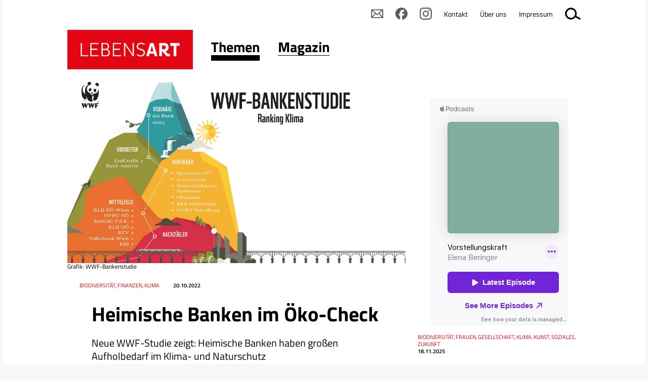

--- FILE ---
content_type: text/html; charset=UTF-8
request_url: https://www.lebensart.at/heimische-banken-im-oeko-check
body_size: 36142
content:
<!DOCTYPE html>
<html lang="de" prefix="og: http://ogp.me/ns#">
  <head>
		
    <meta name="viewport" content="width=device-width, initial-scale=1.0, minimum-scale=1.0"/>
    <meta name="robots" content="index, follow"/>    
    <meta http-equiv="Content-Language" content="de-at"/>
    <meta http-equiv="Content-Type" content="text/html; charset=utf-8"/>
    <meta http-equiv="Content-Style-Type" content="text/css"/>
    <meta http-equiv="expires" content="0"/>
    <meta http-equiv="x-ua-compatible" content="IE=edge"/>
    
   <title>Heimische Banken im Öko-Check - LEBENSART</title> 

<meta itemprop="name" content="Heimische Banken im Öko-Check">
<meta property="og:title" content="Heimische Banken im Öko-Check">

<meta name="description" content="Neue WWF-Studie zeigt: Heimische Banken haben großen Aufholbedarf im Klima- und Naturschutz">
<meta property="og:description" content="Neue WWF-Studie zeigt: Heimische Banken haben großen Aufholbedarf im Klima- und Naturschutz">
<meta itemprop="description" content="Neue WWF-Studie zeigt: Heimische Banken haben großen Aufholbedarf im Klima- und Naturschutz">

<meta property="article:modified_time" content="2022-10-20 12:14:36">
<meta property="article:published_time" content="2022-10-20 12:14:36">
<meta property="og:type" content="website">
<meta property="og:url" content="https://www.lebensart.at/heimische-banken-im-oeko-check">


<meta itemprop="image" content="https://www.lebensart.at/images/klein/8173.jpg">
<meta property="og:image" content="https://www.lebensart.at/images/klein/8173.jpg">
<link rel="image_src" href="https://www.lebensart.at/images/klein/8173.jpg">
<meta name="twitter:card" content="summary_large_image">
<link rel="preload" href="/fonts/titillium-web-v15-latin-300.eot" as="font" type="font/eot" crossorigin="anonymous">
<link rel="preload" href="/fonts/titillium-web-v15-latin-300.woff2" as="font" type="font/woff2" crossorigin="anonymous">
<link rel="preload" href="/fonts/titillium-web-v15-latin-300.woff" as="font" type="font/woff" crossorigin="anonymous">
<link rel="preload" href="/fonts/titillium-web-v15-latin-300.ttf" as="font" type="font/ttf" crossorigin="anonymous">
<link rel="preload" href="/fonts/titillium-web-v15-latin-300.svg#TitilliumWeb" as="font" type="font/svg" crossorigin="anonymous">
<link rel="preload" href="/fonts/titillium-web-v15-latin-regular.eot" as="font" type="font/eot" crossorigin="anonymous">
<link rel="preload" href="/fonts/titillium-web-v15-latin-regular.woff2" as="font" type="font/woff2" crossorigin="anonymous">
<link rel="preload" href="/fonts/titillium-web-v15-latin-regular.woff" as="font" type="font/woff" crossorigin="anonymous">
<link rel="preload" href="/fonts/titillium-web-v15-latin-regular.ttf" as="font" type="font/ttf" crossorigin="anonymous">
<link rel="preload" href="/fonts/titillium-web-v15-latin-regular.svg#TitilliumWeb" as="font" type="font/svg" crossorigin="anonymous">
<link rel="preload" href="/fonts/titillium-web-v15-latin-600.eot" as="font" type="font/eot" crossorigin="anonymous">
<link rel="preload" href="/fonts/titillium-web-v15-latin-600.woff2" as="font" type="font/woff2" crossorigin="anonymous">
<link rel="preload" href="/fonts/titillium-web-v15-latin-600.woff" as="font" type="font/woff" crossorigin="anonymous">
<link rel="preload" href="/fonts/titillium-web-v15-latin-600.ttf" as="font" type="font/ttf" crossorigin="anonymous">
<link rel="preload" href="/fonts/titillium-web-v15-latin-600.svg#TitilliumWeb" as="font" type="font/svg" crossorigin="anonymous">
<link rel="preload" href="/fonts/titillium-web-v15-latin-700.eot" as="font" type="font/eot" crossorigin="anonymous">
<link rel="preload" href="/fonts/titillium-web-v15-latin-700.woff2" as="font" type="font/woff2" crossorigin="anonymous">
<link rel="preload" href="/fonts/titillium-web-v15-latin-700.woff" as="font" type="font/woff" crossorigin="anonymous">
<link rel="preload" href="/fonts/titillium-web-v15-latin-700.ttf" as="font" type="font/ttf" crossorigin="anonymous">
<link rel="preload" href="/fonts/titillium-web-v15-latin-700.svg#TitilliumWeb" as="font" type="font/svg" crossorigin="anonymous">
<link rel="preload" href="/fonts/titillium-web-v15-latin-900.eot" as="font" type="font/eot" crossorigin="anonymous">
<link rel="preload" href="/fonts/titillium-web-v15-latin-900.woff2" as="font" type="font/woff2" crossorigin="anonymous">
<link rel="preload" href="/fonts/titillium-web-v15-latin-900.woff" as="font" type="font/woff" crossorigin="anonymous">
<link rel="preload" href="/fonts/titillium-web-v15-latin-900.ttf" as="font" type="font/ttf" crossorigin="anonymous">
<link rel="preload" href="/fonts/titillium-web-v15-latin-900.svg#TitilliumWeb" as="font" type="font/svg" crossorigin="anonymous">

<link href="/css/fonts.css" rel="stylesheet"/>
<link rel="stylesheet" href="/css/main.css?v=12"/>
<link rel="stylesheet" href="/css/basic.css?v=12"/>
<link rel="stylesheet" href="/css/user/userstyles.css"/>
    
<link rel="apple-touch-icon" sizes="180x180" href="/apple-touch-icon.png">
<link rel="icon" type="image/png" sizes="32x32" href="/favicon-32x32.png">
<link rel="icon" type="image/png" sizes="16x16" href="/favicon-16x16.png">
<link rel="manifest" href="/manifest.json">
<link rel="mask-icon" href="/safari-pinned-tab.svg" color="#d41217">
<meta name="theme-color" content="#ffffff">
    <!--if !IE-->
      <style>.Figure {overflow: hidden;</style>
    <!-- <![endif]-->

<!-- Matomo -->
<script type="text/javascript">
  var _paq = window._paq || [];
  _paq.push(['disableCookies']);
  _paq.push(['trackPageView']);
  _paq.push(['enableLinkTracking']);
  (function() {
    var u="https://matomo.marmara.at/";
    _paq.push(['setTrackerUrl', u+'matomo.php']);
    _paq.push(['setSiteId', '7']);
    var d=document, g=d.createElement('script'), s=d.getElementsByTagName('script')[0];
    g.type='text/javascript'; g.async=true; g.defer=true; g.src=u+'matomo.js'; s.parentNode.insertBefore(g,s);
  })();
</script>
<!-- End Matomo Code -->  </head>
  <body id="top" itemscope="itemscope" itemtype="http://schema.org/WebPage" class="LayoutArticle"><a id="skip-to-content" href="#content">zum Inhalt springen</a>

    <div id="site">

      <div id="content">

        <header id="header" role="banner">
          <div id="Channels" class="Channels">
            <nav class="nav megamenu Channels-nav">
              <ul class="nav-menu">
                <li class="Channels-logo Channels-item nav-item"><a href="/"><img style="height:auto;" width="298" height="94" src="/images/logo-lebensart.png" alt="LEBENSART" title="Home"/></a></li>
                <li class="Channels-item nav-item"><a href="https://www.lebensart.at/themen"  class="active"><span class="Channel-name">Themen</span></a>
                  <div class="Channels-level-2 sub-nav">
                    <div class="sub-nav-group">

	<ul class="ebene1 ">
		<li><a class="nav-item" href="/umwelt">Umwelt &amp; Klima</a></li>
		<li><a class="nav-item" href="/natur-garten">Natur &amp; Garten</a></li>
		<li><a class="nav-item" href="/wohnen">Wohnen & Energie</a></li>
		<li><a class="nav-item" href="/essen">Essen</a></li>
		<li><a class="nav-item" href="/family">Family</a></li>
		<li><a class="nav-item" href="/mode-lifestyle">Lifestyle</a></li>
		<li><a class="nav-item" href="/gesellschaft">Gesellschaft</a></li>
		<li><a class="nav-item" href="/miteinander-in-st-poelten">Miteinander in St. Pölten</a></li>
	</ul>
                    </div>

	<div class="sub-nav-group">
    <section itemscope="itemscope" itemtype="http://schema.org/Newspaper" class="Teaser TeaserIssue TeaserIssueL">
      <!--
      <h3 itemprop="name" class="h3 Teaser-name">
        <a href="/zum-beitrag">Lebensart</a>
      </h3>
      -->
      <div class="Teaser-meta">
        <meta itemprop="headline" content="Vom Reparieren als nachhaltige Praxis und Glücksquelle&nbsp;bis zu Perspektiven zwischen zu viel und zu wenig Licht.&nbsp;"/>
        <dl>
          <dt class="topic">Thema</dt>
          <dd itemprop="keywords" class="topic">LEBENSART 5/2025</dd>
          <dt class="date">Datum</dt>
          <dd itemprop="datePublished" content="2018-02-01" class="date">01.02.2018</dd>
          <dt class="publisher"></dt>
          <dd itemscope="itemscope" itemprop="publisher" itemtype="http://schema.org/Organization" itemid="http://www.wikidata.org/entity/Q17124226" class="publisher">
            <meta itemprop="name" content="Lebensart Verlags GmbH"/>
          </dd>
          <dt class="url"></dt>
          <dd itemprop="url" href="http://www.lebensart.at" content="http://www.lebensart.at" class="url"></dd>
        </dl>
      </div>
      <figure itemscope="itemscope" itemtype="http://schema.org/ImageObject" class="Figure Teaser-figure">
        <div class="Figure-media">
          <a href="/lebensart-2025-5"><img style="height:auto;" width="150" height="200" itemprop="image" title="" alt="Das Cover der LEBENSART zeigt links eine Nahaufnahme eines Auges, über das ein Lichtstreifen fällt und auf der anderen Seite eine Decke auf der bunte Quasten und eine Schere liegen. Der Titel der Ausgabe 5/2025 ist "Lichtblicke"." src="/bild.php?id=9696&amp;size=gr&amp;sq="/></a>
        </div>
        <figcaption itemprop="caption" class="Figure-caption">Ausgabe 02-2018</figcaption>
      </figure>
      <div itemprop="description" class="Teaser-description">
        <p>Vom Reparieren als nachhaltige Praxis und Glücksquelle&nbsp;bis zu Perspektiven zwischen zu viel und zu wenig Licht.&nbsp;</p>
      </div>
      <ul class="Teaser-more Buttons">
        <li class="Buttons-item TeaserIssue-ButtonRead"><a href="/lebensart-2025-5" class="button">Inhalt</a></li>
        <li itemprop="offers" itemscope="itemscope" itemtype="http://schema.org/Offer" class="Buttons-item TeaserIssue-ButtonBuy"><a href="https://www.lebensart-verlag.at/lebensart-einzelheft-bestellen?ausgabe=202505" target="_blank" itemprop="url" class="button">kaufen</a></li>
        <li class="Buttons-item TeaserIssue-ButtonAbo"><a href="https://www.lebensart-verlag.at/abo" target="_blank" class="button">Abo bestellen</a></li>
        <li class="Buttons-item TeaserIssue-ButtonNewsletter"><a href="https://www.lebensart-verlag.at/newsletter-bestellen" class="button">Newsletter bestellen</a></li>
      </ul>
    </section>
    <ul class="PartnerSitesLogos">
      <li><a href="https://www.lebensart-reisen.at" target="_blank"><img style="height:auto;" width="298" height="93" src="/images/logo-lebensart-reisen.png" alt="Logo Lebensar Reisen" title="LEBENSART REISEN"/></a></li>
      <li><a href="https://www.businessart.at" target="_blank"><img style="height:auto;" width="298" height="93" src="/images/logo-businessart.png" alt="BUSINESSART" title="BUSINESSART"/></a></li>
      <li><a href="https://www.lebensart-verlag.at" target="_blank"><img style="height:auto;" width="298" height="93" src="/images/logo-lebensart-verlag.png" alt="LEBENSART VERLAG" title="LEBENSART VERLAG"/></a></li>
    </ul>
  </div>
                  </div>
                </li>
                <li class="nav-item"><a href="https://www.lebensart.at/magazin" ><span class="Channel-name">Magazin</span></a>
                  <div class="Channels-level-2 sub-nav">
                    <div class="sub-nav-group">

	<ul class="ebene1 ">
		<li><a class="nav-item" href="/magazin-archiv">Alle Ausgaben</a></li>
		<li><a class="nav-item" href="https://www.lebensart-verlag.at/abo" target="_blank">Abo bestellen</a></li>
		<li><a class="nav-item" href="https://www.lebensart-verlag.at/newsletter-bestellen" target="_blank">Newsletter bestellen</a></li>
		<li><a class="nav-item" href="https://www.lebensart.at/newsletter-online/" target="_blank">Aktueller Newsletter</a></li>
	</ul>
                    </div>

	<div class="sub-nav-group">
    <section itemscope="itemscope" itemtype="http://schema.org/Newspaper" class="Teaser TeaserIssue TeaserIssueL">
      <!--
      <h3 itemprop="name" class="h3 Teaser-name">
        <a href="/zum-beitrag">Lebensart</a>
      </h3>
      -->
      <div class="Teaser-meta">
        <meta itemprop="headline" content="Vom Reparieren als nachhaltige Praxis und Glücksquelle&nbsp;bis zu Perspektiven zwischen zu viel und zu wenig Licht.&nbsp;"/>
        <dl>
          <dt class="topic">Thema</dt>
          <dd itemprop="keywords" class="topic">LEBENSART 5/2025</dd>
          <dt class="date">Datum</dt>
          <dd itemprop="datePublished" content="2018-02-01" class="date">01.02.2018</dd>
          <dt class="publisher"></dt>
          <dd itemscope="itemscope" itemprop="publisher" itemtype="http://schema.org/Organization" itemid="http://www.wikidata.org/entity/Q17124226" class="publisher">
            <meta itemprop="name" content="Lebensart Verlags GmbH"/>
          </dd>
          <dt class="url"></dt>
          <dd itemprop="url" href="http://www.lebensart.at" content="http://www.lebensart.at" class="url"></dd>
        </dl>
      </div>
      <figure itemscope="itemscope" itemtype="http://schema.org/ImageObject" class="Figure Teaser-figure">
        <div class="Figure-media">
          <a href="/lebensart-2025-5"><img style="height:auto;" width="150" height="200" itemprop="image" title="" alt="Das Cover der LEBENSART zeigt links eine Nahaufnahme eines Auges, über das ein Lichtstreifen fällt und auf der anderen Seite eine Decke auf der bunte Quasten und eine Schere liegen. Der Titel der Ausgabe 5/2025 ist "Lichtblicke"." src="/bild.php?id=9696&amp;size=gr&amp;sq="/></a>
        </div>
        <figcaption itemprop="caption" class="Figure-caption">Ausgabe 02-2018</figcaption>
      </figure>
      <div itemprop="description" class="Teaser-description">
        <p>Vom Reparieren als nachhaltige Praxis und Glücksquelle&nbsp;bis zu Perspektiven zwischen zu viel und zu wenig Licht.&nbsp;</p>
      </div>
      <ul class="Teaser-more Buttons">
        <li class="Buttons-item TeaserIssue-ButtonRead"><a href="/lebensart-2025-5" class="button">Inhalt</a></li>
        <li itemprop="offers" itemscope="itemscope" itemtype="http://schema.org/Offer" class="Buttons-item TeaserIssue-ButtonBuy"><a href="https://www.lebensart-verlag.at/lebensart-einzelheft-bestellen?ausgabe=202505" target="_blank" itemprop="url" class="button">kaufen</a></li>
        <li class="Buttons-item TeaserIssue-ButtonAbo"><a href="https://www.lebensart-verlag.at/abo" target="_blank" class="button">Abo bestellen</a></li>
        <li class="Buttons-item TeaserIssue-ButtonNewsletter"><a href="https://www.lebensart-verlag.at/newsletter-bestellen" class="button">Newsletter bestellen</a></li>
      </ul>
    </section>
    <ul class="PartnerSitesLogos">
      <li><a href="https://www.lebensart-reisen.at" target="_blank"><img style="height:auto;" width="298" height="93" src="/images/logo-lebensart-reisen.png" alt="Logo Lebensar Reisen" title="LEBENSART REISEN"/></a></li>
      <li><a href="https://www.businessart.at" target="_blank"><img style="height:auto;" width="298" height="93" src="/images/logo-businessart.png" alt="BUSINESSART" title="BUSINESSART"/></a></li>
      <li><a href="https://www.lebensart-verlag.at" target="_blank"><img style="height:auto;" width="298" height="93" src="/images/logo-lebensart-verlag.png" alt="LEBENSART VERLAG" title="LEBENSART VERLAG"/></a></li>
    </ul>
  </div>
                  </div>
                </li>
              </ul>
            </nav>
          </div>
        </header>
        <main id="main" role="main">
      <nav id="js_Indexlinks" class="Indexlinks nav">
        <ol class="js_Indexlinks-list Indexlinks-list">
                  </ol>
      </nav>        	
          <article itemscope="itemscope" itemtype="http://schema.org/Article" class="Article">

  <header class="header Article-header">
    <h1 itemprop="name" class="h1 Article-name">Heimische Banken im Öko-Check</h1>
    <div itemprop="description" class="intro Article-description">
      <p>Neue WWF-Studie zeigt: Heimische Banken haben großen Aufholbedarf im Klima- und Naturschutz</p>
    </div>
    <div class="Article-meta">
      <dl><dt>Datum</dt>
        <dd itemprop="datePublished" content="2022-10-20" class="date">20.10.2022</dd>
        <dt>Ressort</dt>
        <dd itemprop="keywords" class="topic">Biodiversit&#228;t, Finanzen, Klima</dd>
      </dl>
    </div>
	
  <figure itemscope="itemscope" itemtype="http://schema.org/ImageObject" class="Figure Article-figure ">
  <div class="Figure-media">
    <img src="/bild.php?id=8173&amp;size=gr&amp;sq=" alt="Eine bunte Grafik zeigt, welche heimischen Banken Visionäre, Vorreiter, Verfolger, Mittelfeld bzw. Nachzügler zum Thema Klima sind. " title="" />
  </div>
  <figcaption itemprop="caption" class="Figure-caption"> Grafik: WWF-Bankenstudie</figcaption>
	</figure>
	
  </header>
<section class="Article-body Article-body1">
	<p>Die neue <a href="https://www.wwf.at/wp-content/uploads/2022/10/2022_WWF_Bankenstudie.pdf" target="_blank">WWF-Bankenstudie </a>zeigt großen Aufholbedarf der größten österreichischen Banken im Natur- und Klimaschutz: Keine einzige der 14 analysierten Universalbanken hat bisher eine umfangreiche Strategie für das Erreichen der Pariser Klimaziele im Kerngeschäft, wie aus der Erhebung der Umweltschutzorganisation WWF und des Beratungsunternehmens PwC hervorgeht. Noch schlechter ist das Zeugnis für die fehlenden Naturschutz-Strategien - hier sind gleich zehn Institute Nachzügler im Ranking.</p>

<p>“Die Klimakrise und das Artensterben sind die ultimativen Stress-Tests, aber bisher nicht im Kerngeschäft der Banken angekommen. Daher finanzieren sie immer noch sehr viele Projekte, die das Erreichen der Klima- und Umweltziele sabotieren“, sagt WWF-Geschäftsführerin Andrea Johanides. Laut WWF sollten Klima- und Umweltschutz-Kriterien systematisch ins Kerngeschäft der Banken integriert werden - also bei allen relevanten Entscheidungen, Finanzierungen und Produkten eine wichtige Rolle spielen.<br />
<br />
Für ihre Studie haben der WWF und PwC die Schlüsselfelder Unternehmensführung, Sparen und Anlagen sowie Kredite und Finanzierungen bewertet - basierend auf Fragebögen, Interviews und eigenen Recherchen. „Die Klima- und Biodiversitätskrise verändert das Geschäft der Banken massiv. Die damit verbundenen Änderungen im Kerngeschäft sind zwar bei den meisten Banken bekannt, aber noch nicht flächendeckend umgesetzt. Der Handlungsbedarf ist groß“, sagt Roland Schöbel, Partner bei PwC Österreich. “Gemessen an der Dringlichkeit des Handelns passiert immer noch viel zu wenig. Der gesamte Bankensektor wird umdenken müssen, um für die Folgen der Klimakrise und des Biodiversitätsverlusts gewappnet zu sein”, fordert WWF-Geschäftsführerin Andrea Johanides.</p>

<h2>Ranking-Ergebnisse im Überblick</h2>

<p>Keine der untersuchten Banken kann eine umfassende Strategie zur Dekarbonisierung des Kerngeschäfts vorlegen, wie sie die Ziele des Pariser Klimavertrags erfordern. Konkrete Ziele gibt es meist nur für die eigene Betriebsökologie, die aber bei Banken im Vergleich zum Finanzieren und Investieren viel weniger relevant ist. Auch das Volumen an nachhaltigen Finanzprodukten ist im Vergleich zu konventionellen Produkten nur gering. Auf der fünfstufigen <strong>Klimaschutz-Bewertungsskala </strong>erreicht daher keines der untersuchten Institute die Top-Kategorie „Visionär“, wo lediglich die Vision einer Bank für 2025 zu finden ist. Nur eine Bank erreicht den Status „Vorreiter“, darauf folgen fünf weitere Institute als “Verfolger“ in der drittbesten Kategorie.</p>

<p>Im <strong>Bereich Biodiversität</strong> bleiben die ersten drei Ranking-Kategorien leer. Nur vier der 14 erfassten Banken beschäftigen sich damit in ihrer Nachhaltigkeitsstrategie, das aber nur sehr oberflächlich. Keine einzige Bank hat eine Biodiversitätsstrategie für ihr Kerngeschäft. „Beim Klimaschutz gibt es vergleichsweise mehr Bewegung als bei der Biodiversität. Denn der große Einfluss ihrer Arbeit auf die Vielfalt der Ökosysteme und Arten ist den meisten Banken noch gar nicht bewusst. Das muss sich dringend ändern”, sagt WWF-Geschäftsführerin Andrea Johanides und verweist dazu auf den hohen Bodenverbrauch. “Sowohl die Politik als auch die Banken sollten deutlich mehr gegen den Flächenfraß tun.”</p>
	</section>
	<section class="Article-body Article-body2">
	<figure class="bild bild2 Figure ganze-breite"><img src="/bild.php?id=8174&amp;size=gr&amp;sq=" alt="Eine bunte Grafik zeigt, dass sich die heimischen Banken bezüglich Biodiversität nur im Mittelfeld bzw. unter den Nachzüglern finden. Die ersten drei Kategorien bleiben unbesetzt." title="">
	<figcaption class="Figure-caption"> Grafik: WWF-Bankenstudie</figcaption>
	</figure>
<p>Die WWF-Bankenstudie zum Download:&nbsp;<br />
<a href="https://www.wwf.at/wp-content/uploads/2022/10/2022_WWF_Bankenstudie.pdf" target="_blank">Langfassung</a><br />
<a href="https://www.wwf.at/wp-content/uploads/2022/10/WWF_Bankenstudie_short.pdf" target="_blank">Kurzfassung</a></p>
	</section>
	
	<section class="Article-body Article-body-share">
	  <div class="Social-likes social-likes">
	    <div data-service="facebook" title="Share link on Facebook"></div>
	    <div data-service="twitter" title="Share link on Twitter"></div>
			<div data-service="linkedin" title="Share link on LinkedIn"></div>
	  </div>
	</section>
	


          </article>
          
          <aside class="Aside AsideMain">
<!-- begin item-type- id:16912 -->
<section itemscope="itemscope" itemtype="http://schema.org/Article" class="Teaser  ">

  <h3 itemprop="name" class="h3 Teaser-name"></h3>
  <div class="Teaser-meta">
    <dl>    </dl>
  </div>

  <div itemprop="description" class="Teaser-description">
    <iframe allow="autoplay *; encrypted-media *; fullscreen *; clipboard-write" frameborder="0" height="450" style="width:100%;max-width:660px;overflow:hidden;border-radius:10px;" sandbox="allow-forms allow-popups allow-same-origin allow-scripts allow-storage-access-by-user-activation allow-top-navigation-by-user-activation" src="https://embed.podcasts.apple.com/us/podcast/vorstellungskraft/id1565827192"></iframe>
  </div>
</section><!-- end item-type- id:16912 -->
<!-- xlayout Teaser-Titel-Bild ende --><!-- begin item-type- id:16870 -->
<section itemscope="itemscope" itemtype="http://schema.org/Article" class="Teaser  ">

  <h3 itemprop="name" class="h3 Teaser-name"><a href="/was-zwischen-uns-waechst">Was zwischen uns wächst</a></h3>
  <div class="Teaser-meta">
    <dl><dt class="topic">Thema</dt>
	      <dd itemprop="keywords" class="topic">Biodiversit&#228;t, Frauen, Gesellschaft, Klima, Kunst, Soziales, Zukunft</dd><dt class="date">Datum</dt>
	      <dd itemprop="datePublished" content="2025-11-18" class="date">18.11.2025</dd>    </dl>
  </div>
<figure itemscope="itemscope" itemtype="http://schema.org/ImageObject" class="Figure Teaser-figure ">
    <div class="Figure-media">
      <a href="/was-zwischen-uns-waechst"><img style="height:auto;" width="1200" height="674" itemprop="image" loading="lazy" src="/bild.php?id=9637&amp;size=gr&amp;sq=" alt="Vor einem lachsfarbenen Hintergrund ist eine Zeichnung, von lebendigen, meerestierartigen Strukturen. Darum geflochten steht "Was zwischen uns wächst"" title=" Foto: Bild: Lena Rosa Haendle, Cati Krueger" class="b "/></a>
    </div>
    <!-- <figcaption itemprop="caption" class="Figure-caption">Foto: Bild: Lena Rosa Haendle, Cati Krueger</figcaption> -->
  </figure>
  
  <div itemprop="description" class="Teaser-description">
    <p>Fünf Positionen, die Kunst und Wissenschaft zusammen bringen und Feminismus und Ökologie als verflochtene Kräfte sichtbar machen</p>
  </div>  <div class="Teaser-more">
    <p><a href="/was-zwischen-uns-waechst">mehr</a></p>
  	</div>
</section><!-- end item-type- id:16870 -->
<!-- xlayout Teaser-Titel-Bild ende --><!-- begin item-type- id:16859 -->
<section itemscope="itemscope" itemtype="http://schema.org/Article" class="Teaser  ">

  <h3 itemprop="name" class="h3 Teaser-name"><a href="/jane-goodall-2025">Wir trauern um Dr. Jane Goodall</a></h3>
  <div class="Teaser-meta">
    <dl><dt class="topic">Thema</dt>
	      <dd itemprop="keywords" class="topic">Biodiversit&#228;t, Frauen, Jugend, Klima, Natur</dd><dt class="date">Datum</dt>
	      <dd itemprop="datePublished" content="2025-10-02" class="date">02.10.2025</dd>    </dl>
  </div>
<figure itemscope="itemscope" itemtype="http://schema.org/ImageObject" class="Figure Teaser-figure ">
    <div class="Figure-media">
      <a href="/jane-goodall-2025"><img style="height:auto;" width="1200" height="837" itemprop="image" loading="lazy" src="/bild.php?id=7282&amp;size=gr&amp;sq=" alt="Jane Goodall hat das Kinn auf die Hände gestützt. Sie trägt ein Schultertuch in weiß und rosttönen, ansonsten verschwimmt ihr schwarzer Pulli mit dem schwarzen Hintergrund." title=" Foto: Foto: Vincent Calmel, Jane Goodall Institute" class="b "/></a>
    </div>
    <!-- <figcaption itemprop="caption" class="Figure-caption">Foto: Foto: Vincent Calmel, Jane Goodall Institute</figcaption> -->
  </figure>
  
  <div itemprop="description" class="Teaser-description">
    <p>Die&nbsp;renommierte Ethologin, Naturschützerin und Expertin für Tierverhalten verstirbt im Alter von 91 Jahren - was bleibt, ist ihre&nbsp;Einladung, Verantwortung zu übernehmen.</p>
  </div>  <div class="Teaser-more">
    <p><a href="/jane-goodall-2025">mehr</a></p>
  	</div>
</section><!-- end item-type- id:16859 -->
<!-- xlayout Teaser-Titel-Bild ende --><!-- begin item-type- id:16847 -->
<section itemscope="itemscope" itemtype="http://schema.org/Article" class="Teaser  ">

  <h3 itemprop="name" class="h3 Teaser-name"><a href="https://www.lebensart.at/lebensart-2025-4a-inhalt" target="_blank">LEBENSART 4a/2025</a></h3>
  <div class="Teaser-meta">
    <dl>    </dl>
  </div>
<figure itemscope="itemscope" itemtype="http://schema.org/ImageObject" class="Figure Teaser-figure ">
    <div class="Figure-media">
      <a href="https://www.lebensart.at/lebensart-2025-4a-inhalt" target="_blank"><img style="height:auto;" width="916" height="1200" itemprop="image" loading="lazy" src="/bild.php?id=9543&amp;size=gr&amp;sq=" alt="Das Cover der LEBENSART Reisen "Reif für die Insel" zeigt links eine Frau mit warmen Schal an einem herbstlichen Meeresstrand, der der Wind das Haar ins Gesicht bläst und rechts einen Bergsteiger auf einem beschneiten felsigen Gipfel." title=" Foto: Coverfotos: Olga Moreira; Unsplash/Joshua Earle; Gestaltung: LIGA" class="b "/></a>
    </div>
    <!-- <figcaption itemprop="caption" class="Figure-caption">Foto: Coverfotos: Olga Moreira; Unsplash/Joshua Earle; Gestaltung: LIGA</figcaption> -->
  </figure>
  
  <div itemprop="description" class="Teaser-description">
    <p>Inselhopping auf Lebens-Art: Finde deine Seligkeit in einem eingeschneiten Bergsteigerdorf, sei ein Farbklecks in der rauen Natur an der Ostsee oder nimm ein Duftbad in Grasse...
  </div><ul class="Teaser-more Buttons">
	<li class="Buttons-item"><a class="button" href="https://www.lebensart.at/lebensart-2025-4a-inhalt" target="_blank">Inhalt</a></li><li class="Buttons-item"><a href="https://www.lebensart-verlag.at/lebensart-einzelheft-bestellen?ausgabe=2025-3" class="button" target="_blank">Kaufen</a></li>
	</ul>
	
</section><!-- end item-type- id:16847 -->
<!-- xlayout Teaser-Titel-Bild ende --><!-- begin item-type- id:16831 -->
<section itemscope="itemscope" itemtype="http://schema.org/Article" class="Teaser  ">

  <h3 itemprop="name" class="h3 Teaser-name"><a href="/hitzefalle-zuhause">Hitze und Armut: eine gefährliche Kombination</a></h3>
  <div class="Teaser-meta">
    <dl><dt class="topic">Thema</dt>
	      <dd itemprop="keywords" class="topic">Gesellschaft, Klima, Wohnen</dd><dt class="date">Datum</dt>
	      <dd itemprop="datePublished" content="2025-09-04" class="date">04.09.2025</dd>    </dl>
  </div>
<figure itemscope="itemscope" itemtype="http://schema.org/ImageObject" class="Figure Teaser-figure ">
    <div class="Figure-media">
      <a href="/hitzefalle-zuhause"><img style="height:auto;" width="1200" height="675" itemprop="image" loading="lazy" src="/bild.php?id=9535&amp;size=gr&amp;sq=" alt="An einem Holzkasten in einem Wohnzimmer hängt ein Temperaturmessgerät" title=" Foto: Foto: Mitja Kobal/Greenpeace" class="b "/></a>
    </div>
    <!-- <figcaption itemprop="caption" class="Figure-caption">Foto: Foto: Mitja Kobal/Greenpeace</figcaption> -->
  </figure>
  
  <div itemprop="description" class="Teaser-description">
    <p>Langzeit-Messungen in Wohnungen zeigen extreme Bedingungen:&nbsp;Organisationen fordern Hitzeschutz und Sanierunsgsoffensive von der Regierung.</p>
  </div>  <div class="Teaser-more">
    <p><a href="/hitzefalle-zuhause">mehr</a></p>
  	</div>
</section><!-- end item-type- id:16831 -->
<!-- xlayout Teaser-Titel-Bild ende -->          	
          </aside>
          
        </main>
        <nav id="IndexlinkTop" class="Indexlinks nav">
          <ol class="Indexlinks-list">
            <li class="Indexlinks-list-item"><a href="#top">Nach oben</a></li>
          </ol>
        </nav>

      </div>
    </div>

    <footer id="footer">
      <section id="footer-container">
        <ul class="PartnerSitesLogos PartnerSitesLogosAll">
          <li><a href="/"><img style="height:auto;" width="298" height="93" src="/images/logo-lebensart.png" alt="Logo Lebensart" title="LEBENSART"/></a></li>
          <li><a href="https://www.lebensart-reisen.at" target="_blank"><img style="height:auto;" width="298" height="93" src="/images/logo-lebensart-reisen.png" alt="Logo Lebensart Reisen" title="LEBENSART REISEN"/></a></li>
          <li><a href="https://www.businessart.at" target="_blank"><img style="height:auto;" width="298" height="93" src="/images/logo-businessart.png" alt="BUSINESSART" title="BUSINESSART"/></a></li>
          <li><a href="https://www.lebensart-verlag.at" target="_blank"><img style="height:auto;" width="298" height="93" src="/images/logo-lebensart-verlag.png" alt="LEBENSART VERLAG" title="LEBENSART VERLAG"/></a></li>
        </ul>
        <div id="ChannelsFooter" class="Channels ChannelsFooter">
          <nav class="nav">
            <ul class="nav-menu">
              <li class="Channels-item nav-item"><a href="https://www.lebensart.at/themen"  class="active"><span class="Channel-name">Themen</span></a>
                <div class="Channels-level-2 sub-nav">
                  <div class="sub-nav-group">

	<ul class="ebene1 ">
		<li><a class="nav-item" href="/umwelt">Umwelt &amp; Klima</a></li>
		<li><a class="nav-item" href="/natur-garten">Natur &amp; Garten</a></li>
		<li><a class="nav-item" href="/wohnen">Wohnen & Energie</a></li>
		<li><a class="nav-item" href="/essen">Essen</a></li>
		<li><a class="nav-item" href="/family">Family</a></li>
		<li><a class="nav-item" href="/mode-lifestyle">Lifestyle</a></li>
		<li><a class="nav-item" href="/gesellschaft">Gesellschaft</a></li>
		<li><a class="nav-item" href="/miteinander-in-st-poelten">Miteinander in St. Pölten</a></li>
	</ul>
                  </div>
                </div>
              </li>
              <li class="nav-item"><a href="https://www.lebensart.at/magazin" ><span class="Channel-name">Magazin</span></a>
                <div class="Channels-level-2 sub-nav">
                  <div class="sub-nav-group">

	<ul class="ebene1 ">
		<li><a class="nav-item" href="/magazin-archiv">Alle Ausgaben</a></li>
		<li><a class="nav-item" href="https://www.lebensart-verlag.at/abo" target="_blank">Abo bestellen</a></li>
		<li><a class="nav-item" href="https://www.lebensart-verlag.at/newsletter-bestellen" target="_blank">Newsletter bestellen</a></li>
		<li><a class="nav-item" href="https://www.lebensart.at/newsletter-online/" target="_blank">Aktueller Newsletter</a></li>
	</ul>
                  </div>
                </div>
              </li>
              <li class="nav-item nav-item-NoChannel">
                <div class="Channels-level-2 sub-nav">
                  <div class="sub-nav-group">
                    <ul>
                      <li><a href="https://www.businessart.at/kommunikation#gestalterinnen">Finde Nachhaltige Unternehmen</a></li>
                      <li><a href="https://www.lebensart-verlag.at/agb-und-datenschutz" target="_blank">AGB</a></li>
                      <li><a href="https://www.lebensart-verlag.at/mediadaten" target="_blank">Mediadaten</a></li>
                      <li><a href="https://www.lebensart-verlag.at/lea-impressum" target="_blank">Über uns Kontakt Impressum</a></li>
                    </ul>
                  </div>
                </div>
              </li>
              <li class="nav-item nav-item-NoChannel">
                <div class="Channels-level-2 sub-nav">
                  <div class="sub-nav-group">
                    <ul>
                      <li><a href="https://www.lebensart-verlag.at/newsletter-bestellen" target="_blank"class="button">Newsletter bestellen</a></li>
                      <li><a href="https://www.lebensart-verlag.at/abo" target="_blank" class="button">Abo bestellen</a></li>
                    </ul>
                  </div>
                </div>
              </li>
            </ul>
          </nav>
        </div>
      </section>
    </footer>  
		<nav id="shortcuts" class="navtop">
      <div class="navtop-container">
        <ul class="navtop-itemlist">
        	<li class="navtop-item navtop-item-f"><a href="https://www.lebensart-verlag.at/newsletter-bestellen" title="Newsletter bestellen" target="_blank"><img style="height:auto;" width="28" height="20" src="/images/icon-email.png" alt="Newsletter bestellen"/></a></li>
          <li class="navtop-item navtop-item-f"><a href="//www.facebook.com/LEBENSART.Magazin/" title="Besuche uns auf Facebook" target="_blank"><img style="height:auto;" width="20" height="20" src="/images/icon-facebook.png" alt="LEBENSART Magazin auf Facebook"/></a></li>
          <li class="navtop-item navtop-item-f"><a href="https://www.instagram.com/lebensart.magazin/" title="Folge uns auf Instagram" target="_blank"><img style="height:auto;" width="20" height="20" src="/images/icon-insta.png" alt="LEBENSART Magazin auf Instagram"/></a></li>
          <li class="navtop-item"><a href="https://www.lebensart-verlag.at/kontakt" target="_blank">Kontakt</a></li>
          <li class="navtop-item"><a href="https://www.lebensart-verlag.at/vision-werte" target="_blank">Über uns</a></li>
          <li class="navtop-item"><a href="https://www.lebensart-verlag.at/impressum" target="_blank">Impressum</a></li>
        </ul>
        <div class="navtop-search">
          <form id="suche" role="search" class="navtop-search-form" method="GET" action="/start.php">
          	<input type="hidden" name="list" value="yes">
          	<input type="hidden" name="sort" value="begindat_desc">
          	<input type="hidden" name="layout" value="suchliste">
            <label for="suchstr" data-jscomp-toggle-block="selector='#navtop-search-inputs'" class="navtop-search-label jscomp-toggle-block"><img style="height:auto;" width="31" height="24" src="/images/icon-search.png" alt="Suche" title="Suche" class="toggle"/></label>
            <div id="navtop-search-inputs">
              <input id="suchstr" type="text" name="suchstr" value="" placeholder="suchen..." class="navtop-search-input"/>
              <input type="submit" value="&gt;"  class="button navtop-search-submit"/>
            </div>
          </form>
        </div>
      </div>
    </nav>        <script src="/js/site.min.js?v=6"></script>
    <script language="javascript" type="text/javascript" src="/js/cms.js"></script>
  </body>
</html>

--- FILE ---
content_type: text/css
request_url: https://www.lebensart.at/css/basic.css?v=12
body_size: 7431
content:


#cmsleiste {
	border-bottom:1px solid gray;
	padding:3px 0 3px 15px;
	color:#000;
	background-image: linear-gradient(bottom, #888 0%, #EEE 20%);
	background-image: -o-linear-gradient(bottom, #888 0%, #EEE 20%);
	background-image: -moz-linear-gradient(bottom, #888 0%, #EEE 20%);
	background-image: -webkit-linear-gradient(bottom, #888 0%, #EEE 20%);
	background-image: -ms-linear-gradient(bottom, #888 0%, #EEE 20%);
	filter: progid:DXImageTransform.Microsoft.gradient(startColorstr=#EEE, endColorstr=#888);
	background-image: -webkit-gradient(
		linear,
		left bottom,
		left top,
		color-stop(0, #888),
		color-stop(0.2, #EEE)
	);
	overflow:hidden;
	width:50%;
	position:absolute;
	top:0;
}
#cmsleiste a {
	color:#E00;
	display:inline-block;
	margin:0 15px 0 0;
	background-color:white;
	border:1px solid black;
	border-radius:5px;
	padding:0 8px;
	text-decoration:none;
}

/*sicherheitscheck f�r Formulare */
#myname {display:none;}

.Teaser.TeaserAd {
		background:transparent;
}

#main ul {list-style: disc inside;}

/*schriftgr��e in Formularen */
.Form .Form-fieldCheckbox .label span, .Form .Button {font-size:14px;}
small {font-size:13px; line-height:14px;}

.strich-oben {
	border-top:2px solid #000;
}

article figure.bild2, article figure.bild3, article figure.bild4 {
	max-width:300px;
	float:left;
	margin:17px 15px 15px 0;
}
article figure.bild2 img, article figure.bild3 img, article figure.bild4 img {width:100%;}


article figure.ganze-breite, article figure.ganze-breite, article figure.ganze-breite, article figure.ganze-breite {
	max-width:100%;
	margin-right:15px;
}

.cookiealert {
    position: fixed;
    z-index: 105000;
    bottom: 0;
    width: 100%;
    background: #cfcfcf;
    box-shadow: 0 -5px 20px -15px #000 inset;
    padding-top: 0;
  }
.cookiealert .container {
	padding:0;
}
.cookiealert .container p {
	text-align:center;
	line-height:1.5em;
	padding:0.5 0 0.5em 0;
}
.cookiealert .submit {
	height:auto;
}

.Article-body1, .Article-body2, .Article-body3, .Article-body4 {
	overflow:hidden;
}


.Figure.hochformat img  {
	margin-left:25%;
	width:50%;
	background:transparent;
}
.Figure.hochformat a  {
	background:transparent;
}

.Article-body1 .Figure.hochformat {
	padding:0 2% 0 0;
	width:48%;
	float:left;
	margin-left:0;
}
.Article-body1 .Figure.hochformat img {
	padding:0;
	width:100%;
	margin-left:0;
}

img.img-detail {
	width:100%;

}

li.Buttons-item {list-style:none;}

.Search-list-item {
	list-style: none;
	overflow:hidden;
	margin-bottom:10px;
}

.Figure-caption a {
	background: transparent;
}

@media only screen and (max-width: 800px) {
	.Article-body1 .Figure.hochformat {
		padding:0;
		width:48%;
		float:none;
		margin:0 25% 0 25%;
	}

	article figure.bild2, article figure.bild3, article figure.bild4 {
		float:none;
		max-width:100%;
	}

}

.video-container {
    position: relative;
    padding-bottom: 56.25%;
    padding-top: 30px;
    height: 0;
    overflow: hidden;
}

.video-container iframe,
.video-container object,
.video-container embed {
    position: absolute;
    top: 0;
    left: 0;
    width: 100%;
    height: 100%;
}

.FormAbo .col-3 {
	width:150px;
	float:left;
	padding-right:15px;
}
.FormAbo .ButtonMain {
	width:auto;
	padding:0 20px;
}


.aboonly {
	font-size:0.90em;
	margin-top:50px;
}

.gastbereich table tbody td {
	border-top:1px solid #666;
}

.TeaserSlider {
	padding-top:0 !important;
	border-top:none !important;
}

.FormPaywall .row {
	margin-top:0.75em;
}


.respond_registration .Form-fieldset {
  display: flex;
  flex-wrap: wrap;
  justify-content: space-between;
  margin: 0;
  padding: 24px 0; }

.respond_registration .has_Form-divider:after {
  content: '';
  display: block;
  width: 7%;
  height: 6px;
  margin: 24px calc( 100% - 7% - 24px) 24px 24px;
  border: 0;
  background: #000; }

.respond_registration legend, .respond_registration .legend {
  color: #e30613;
  text-transform: uppercase; }

.respond_registration legend small, .respond_registration .legend small {
  color: #000;
  text-transform: none; }

.respond_registration .Form-field {
  position: relative;
  font: normal normal normal  10px/11px "Titillium Web", sans-serif; }

.respond_registration .input {
  display: block;
  width: calc( 100% - 10px);
  border: 1px solid #000;
  padding: 10px 4px;
  background: #fff; }

.respond_registration .Form-field .label {
  display: none; }

.respond_registration .Form-fieldCheckbox {
  position: relative;
  overflow: hidden;
  height: 36px; }
  .respond_registration .Form-fieldCheckbox .label {
    display: block;
    position: absolute;
    top: 0;
    right: 0;
    bottom: 0;
    left: 0;
    border: 1px solid #000; }
    .respond_registration .Form-fieldCheckbox .label:hover {
      cursor: pointer; }
  .respond_registration .Form-fieldCheckbox .label .input {
    position: absolute !important;
    height: 1px;
    width: 1px;
    overflow: hidden;
    clip: rect(1px 1px 1px 1px);
    /* IE6, IE7 */
    clip: rect(1px, 1px, 1px, 1px); }
  .respond_registration .Form-fieldCheckbox .label span {
    position: absolute;
    display: block;
    top: 0;
    right: 0;
    bottom: 0;
    left: 0;
    padding: 0 4px;
    line-height: 36px;
    background-color: #fff;
    color: #000; }
  .respond_registration .Form-fieldCheckbox .input:checked + span {
    background-color: #e30613;
    color: #fff; }

.respond_registration .Form-fieldset.Form-fieldset-gifts {
  vertical-align: stretch; }
  .respond_registration .Form-fieldset.Form-fieldset-gifts .Form-fieldCheckbox {
    position: relative;
    overflow: visible;
    height: auto;
    font: inherit;
    display: flex; }
    .respond_registration .Form-fieldset.Form-fieldset-gifts .Form-fieldCheckbox .label {
      display: flex;
      vertical-align: stretch;
      flex-direction: column;
      position: relative;
      border: 0; }
      .respond_registration .Form-fieldset.Form-fieldset-gifts .Form-fieldCheckbox .label span {
        position: relative;
        display: block;
        top: auto;
        right: auto;
        bottom: auto;
        left: auto;
        height: 36px;
        border: 1px solid #000;
        text-align: center;
        font: normal normal normal  12px/13px "Titillium Web", sans-serif;
        line-height: 36px; }
    .respond_registration .Form-fieldset.Form-fieldset-gifts .Form-fieldCheckbox .input:checked + span + .Teaser {
      background: white; }

.respond_registration .button, .respond_registration .button a, .respond_registration .Buttons a, .respond_registration .button {
  font-size: inherit;
  line-height: inherit;
  text-transform: none; }
  .respond_registration .Button:hover, .respond_registration .button a:hover, .respond_registration .Buttons a:hover, .respond_registration .button:hover {
    cursor: pointer; }

.respond_registration .button {
  height: 36px;
  line-height: 36px;
  padding-top: 0;
  padding-bottom: 0;
  border: 0;
  color: #fff;
  background: #e30613;
  width:100%;
  }

.respond_registration .ButtonReset,
.respond_registration .ButtonQuiet {
  color: #e30613;
  background: #fff;
  border: 2px solid #e30613;
  line-height: 32px;
  padding-right: 18px;
  padding-left: 18px; }

.respond_registration .col-small .button {
  width: auto; }

.respond_registration .block {
	margin-top: 1em;
}


--- FILE ---
content_type: text/css
request_url: https://www.lebensart.at/css/user/userstyles.css
body_size: 3387
content:
/* userstyles */

/* remove incongruent space between body parts */

@media only screen and (min-width: 1268px) {
   .LayoutArticle .Article-body {
    padding-bottom: 0px; } }

@media only screen and (min-width: 760px) {
   .LayoutArticle.LayoutArticleForm .Article-body {
    padding-bottom: 0px; } }

/* Abst�nde Teaser verringern */
.Teaser {
   margin-bottom: 12px;}

/*Farbe bei Bannertexten entfernen, Strich oben normale Dicke, Strich unten entfernen */

.Teaser.TeaserBanner, .LayoutList .Article > .List .Teaser.TeaserBanner {
  border-top: 2px solid #000;
  border-bottom: 0px solid #000;
  padding: 12px 0px 0px 0px; }

.Teaser.TeaserBanner.TeaserBannerS {
  background: #fff; }

/*graue Hinterlegung bei Bildern entfernen */
.Figure a,
.Figure img {
  background: none; }

/* new figure sizes */
article figure.kl100 {
	max-width:100px;
	float:left;
	margin:17px 15px 15px 0;}

article figure.kl100r {
	max-width:100px;
	float:right;
	margin:17px 0px 15px 15px;}


article figure.kl150 {
	max-width:150px;
	float:left;
	margin:17px 15px 15px 0;}

article figure.kl150r {
	max-width:150px;
	float:right;
	margin:17px 0px 15px 15px;}

article figure.kl200 {
	max-width:200px;
	float:left;
	margin:17px 15px 15px 0;}

article figure.kl200r {
	max-width:200px;
	float:right;
	margin:17px 0px 15px 15px;}

article figure.kl200q {
	max-width:200px;
	float:left;
	margin:17px 10px 15px 0;}

article figure.kl250 {
	max-width:200px;
	float:left;
	margin:17px 15px 15px 0;}

article figure.kl250r {
	max-width:200px;
	float:right;
	margin:17px 0px 15px 15px;}

article figure.mit410 {
	max-width:410px;
	float:none;
	margin:17px 15px 15px 0;}

article figure.per25 {
	width:25%;
	float:left;
	margin:17px 15px 15px 0;}

article figure.per33 {
	width:33%;
	float:left;
	margin:17px 15px 15px 0;}

/*rechtsb�ndige Version von bild2*/

article figure.bild2r {
max-width: 300px;
float: right;
margin:17px 0px 15px 15px;}

/*centered Version von bild2*/

article figure.bild2c {
max-width: 300px;
float: none;
margin:17px auto 15px auto;}

/* icon figure */
article figure.icon {
	max-width: 10px;
	float: left;
	padding-left: 0em;
	padding-top: 3px;
	padding-right: 8px;
	}


/* icon in teaser */
figure.icon {
    max-width: 25px;
    float: left;
    padding-left: 1em;
}

/* Kleinerer Text f�r Notizen und Rezeptzutaten */
p.note14 {
  margin-top: 6px;
  margin-bottom: 4px; 
  font-size:14px;
}

/* Standard-Box f�r Zwischendurch */
div.note {
  margin:0;
  margin-right:10px;
  border:2px solid #f8f8f8;
  padding: 0em 1em 1em 1em;
  background-color:#f8f8f8;
  text-align:left;
  overflow: hidden;
}


/* Tabellengestaltung */
table, th, td {
  padding: 2px 5px 2px 5px;
  vertical-align: middle;
}

th {
  border-bottom: 1px solid #ddd;
}

/*ausklapplisten gestalten*/

summary {
	padding: 0.5em;
  	margin-bottom: 4px;
	border: 3px solid #f8f8f8;
  	background-color: #f8f8f8;
      }

details[open] summary {
	border: 3px solid #f8f8f8;
	background-color: #f8f8f8;
}

summary:hover {
	text-decoration: underline;
}


details > div {
  margin-top: 12px;
	margin-bottom: 12px;
	border: 3px solid #f8f8f8;
	padding: 1em;
  overflow: hidden;}

details {
    position: relative;
}

details[open]>summary::after {
    display: inline-block;
    color: #c0c0c0;
    content: "schließen";
    position: absolute;
    right: 1.1em;
    bottom: 0.1em;
    font-size: .9em;
}
